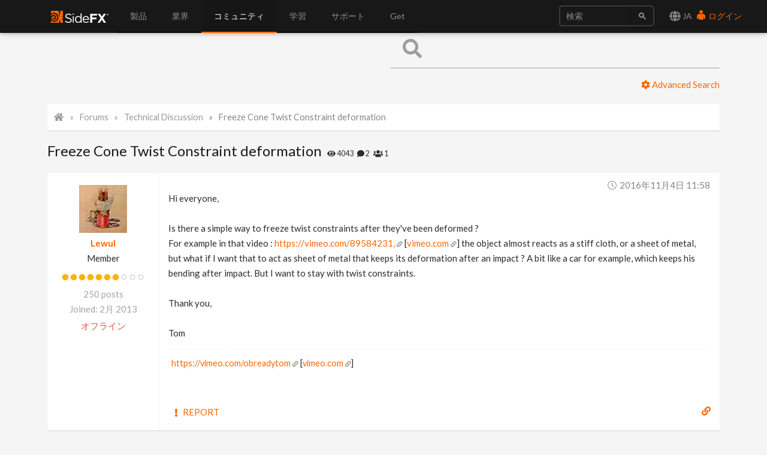

--- FILE ---
content_type: text/html; charset=utf-8
request_url: https://www.sidefx.com/ja/forum/topic/46801/?page=1
body_size: 11515
content:

<!doctype html>
<html lang="ja">


<head>

    
    <script nonce="NeoJbNsFc9LxxUB0XLGyZw==">(function(w,d,s,l,i){w[l]=w[l]||[];w[l].push({'gtm.start':
    new Date().getTime(),event:'gtm.js'});var f=d.getElementsByTagName(s)[0],
    j=d.createElement(s),dl=l!='dataLayer'?'&l='+l:'';j.async=true;j.src=
    'https://www.googletagmanager.com/gtm.js?id='+i+dl;var n=d.querySelector('[nonce]');
    n&&j.setAttribute('nonce',n.nonce||n.getAttribute('nonce'));f.parentNode.insertBefore(j,f);
    })(window,document,'script','dataLayer','GTM-5TNSHCK');</script>
    

<meta http-equiv="Content-type" content="text/html; charset=utf-8">
<meta http-equiv="X-UA-Compatible" content="IE=edge">
<meta name="viewport" content="width=device-width, initial-scale=1.0">
<meta name="keywords" content="">
<meta name="description" property="og:description" content="">
<meta name="google-site-verification" content="CpSfgl412XOtwVzYMOp3ZfFPcZ6B7tp2zVo-bFP5W34" />
<title>Freeze Cone Twist Constraint deformation | Forums | SideFX</title>
<meta property="og:image" content="https://static.sidefx.com/images/apple-touch-icon.png">
<link rel="icon" href="https://static.sidefx.com/images/favicon.svg" type="image/svg+xml">
<link rel="icon" href="https://static.sidefx.com/images/favicon.ico" type="image/x-icon">
<link rel="apple-touch-icon" sizes="180x180" href="https://static.sidefx.com/images/apple-touch-icon.png">
<link rel="icon" sizes="180x180" href="https://static.sidefx.com/images/apple-touch-icon.png">
<link rel="mask-icon" href="https://static.sidefx.com/images/safari-pinned-tab.svg" color="#ff6600">


<script src="https://static.sidefx.com/js/jquery-1.12.0.min.js"></script>

<link href="https://static.sidefx.com/bundles/common-94f15095f04b67d91d20.min.css" rel="stylesheet" />



<link rel="stylesheet" href="https://static.sidefx.com/cartridge/css/cartridge.css">




    
    <link type="text/css" rel="stylesheet" href="https://static.sidefx.com/djangobb_forum/css/pygments.css" />
    <link type="text/css" rel="stylesheet" href="https://static.sidefx.com/css/materialize.min.css" />

    

<link rel="stylesheet" type="text/css" href="https://static.sidefx.com/css/slick-slider.css"/>


<script src="https://static.sidefx.com/bundles/common-94f15095f04b67d91d20.min.js" ></script>


<script src="https://static.sidefx.com/js/bootstrap.min.js"></script>
<script src="https://static.sidefx.com/js/flat-ui-pro.min.js"></script>

  
  <script src="https://static.sidefx.com/js/vue.min.js"></script>
  

 <script src="https://static.sidefx.com/js/keyboard-acc.min.js"></script>


    

    <script type="text/javascript" nonce="NeoJbNsFc9LxxUB0XLGyZw==">
        var STATIC_URL = "https://static.sidefx.com/";
        var POST_PREVIEW_URL = "/ja/forum/preview/";
    </script>
    

    
    <script type="text/javascript" nonce="NeoJbNsFc9LxxUB0XLGyZw==">
        var shiftWindow = function() { scrollBy(0, -75) };
        window.addEventListener("hashchange", shiftWindow);
        function load() { if (window.location.hash) shiftWindow(); }
    </script>

<script src="https://static.sidefx.com/js/slick.min.js"></script>


<!--[if lt IE 9]>
<script src="https://static.sidefx.com/js/html5shiv.js"></script>
<script src="https://static.sidefx.com/js/respond.min.js"></script>
<![endif]-->


    <link rel="alternate" type="application/atom+xml" href="/ja/forum/feeds/posts/" title="Latest posts on forum" />
    <link rel="alternate" type="application/atom+xml" href="/ja/forum/feeds/topics/" title="Latest topics on forum" />
    

</head>

<body id="forum-theme-default">


  
  <noscript><iframe src="https://www.googletagmanager.com/ns.html?id=GTM-5TNSHCK"
  height="0" width="0" style="display:none;visibility:hidden" title="Google Tag Manager"></iframe></noscript>
  


<nav class="navbar navbar-inverse navbar-fixed-top" aria-label="SideFX Menu">
    
    <noscript>
      <div class="offline-warning">
        <img alt="This website requires a browser with javascript activated. Please enable javascript before continuing." src="https://static.sidefx.com/images/noscript-warning.png" />
      </div>
    </noscript>

    
      
      <div id="sfx-login-dialog" class="collapse dialog dialog-default">
          
<div class="container">
  <form method="post" id="top-login-form" class="form-inline login-form" action="/ja/login/?next=/ja/forum/topic/46801/">
    <input type="hidden" name="csrfmiddlewaretoken" value="3dSmQoQ545UpnSziajQsGOWC3vTNyzvpioKe753nWhB0lK7owYt91Y6VpeL1tXis">
    <div class="form-group form-group">
      <input type="text" name="username" class="form-control login-field" id="sfx-login-username" placeholder="ユーザーネーム">
      <label class="login-field-icon fui-user" for="sfx-login-username"></label>
    </div>
    <div class="form-group form-group">
      <input type="password" name="password" class="form-control login-field" id="sfx-login-password" placeholder="Password" maxlength="4096">
      <label class="login-field-icon fui-lock" for="sfx-login-password"></label>
    </div>
    <input type="hidden" name="next" value="/ja/forum/topic/46801/" />
    <input class="btn btn-primary-outline btn-wide" type="submit" value="ログイン" />
  </form>
  <div class="other">
    <small>
      <span >Forgot your password? &nbsp;&nbsp;<a href="/ja/password/reset/">Click here</a></span> &nbsp;&nbsp;•&nbsp;&nbsp;
      <span >No account yet? &nbsp;&nbsp;<a href="/ja/register/" class="register">Please Register</a></span> &nbsp;&nbsp;
      
        •&nbsp;&nbsp;
        <span >Or login using &nbsp;
            <a class="social-auth" href="/ja/login/google-oauth2/?next=/ja/forum/topic/46801/"><img src="https://static.sidefx.com/images/accounts/login/ico_google.svg"></a>
            <a class="social-auth" href="/ja/login/facebook/?next=/ja/forum/topic/46801/"><img src="https://static.sidefx.com/images/accounts/login/ico_facebook.png"></a>
            <a class="social-auth" href="/ja/login/live/?next=/ja/forum/topic/46801/"><img src="https://static.sidefx.com/images/accounts/login/ico_microsoft.png"></a>
            <a class="social-auth" href="/ja/login/yahoo-oauth2/?next=/ja/forum/topic/46801/"><img src="https://static.sidefx.com/images/accounts/login/ico_yahoo.png"></a>
        </span>
      
    </small>
  </div>
</div>
      </div>
      <div id="sfx-login" class="navbar-text pull-right">
      <span id="language_selector" data-toggle="modal" data-target="#languageModal" tabindex="4"><i class="fa fa-lg fa-globe" aria-hidden="true"></i> JA</span>
        <a class="text" href="#sfx-login-dialog" data-toggle="collapse" tabindex="5"><i class="fui-user"></i> ログイン</a>
      </div>
      
      

    <button type="button" class="navbar-toggle pull-left collapsed" data-toggle="collapse" data-target="#js-bootstrap-collapse">
      <span class="sr-only">Toggle Navigation</span>
      <span class="icon-bar top-bar"></span>
      <span class="icon-bar middle-bar"></span>
      <span class="icon-bar bottom-bar"></span>
    </button>

    <div class="container">
    <div class="navbar-header">
      
      <a class="navbar-left" href="/ja/" tabindex="1"><img src="https://static.sidefx.com/images/ui/sfx_logo.svg" alt="SideFX Homepage"></a>
      
    </div>

    <div class="navbar-collapse collapse" id="js-bootstrap-collapse">
      

<form class="navbar-form navbar-right" action="/ja/search/" name="searchform" id="search" role="search">
<div class="form-group">
    <div class="input-group">
        <input class="form-control" name="q" id="navbar_search_input" type="search" placeholder="検索">
        <span class="input-group-btn">
            <button type="submit" class="btn"><span class="fui-search"></span></button>
        </span>
    </div>
</div>
</form>
      
        
<ul id="acc-menubar"class="nav navbar-nav" role="menubar"><li id="top_menu_143" class="dropdown" role="none"><a role="menuitem" tabindex="3" aria-haspopup="true" aria-expanded="false"
        
        class="dropdown-toggle disabled" data-toggle="dropdown"
        >
            製品
        </a><ul class="dropdown-menu" role="menubar"><li id="top_menu_3633" class="dropdown dropdown-hover" role="none"><a role="menuitem" tabindex="-1"
        
        class="sub_active" data-toggle="dropdown" aria-haspopup="true" aria-expanded="false"
        >新機能</a><ul class="submenu" role="menu"><li id="top_menu_3633" role="none"><a role="menuitem" href="/ja/products/whats-new-in-h21/" tabindex="-1" aria-haspopup="true" aria-expanded="false">
        概要
    </a><li id="top_menu_3636"><a role="menuitem" href="/ja/products/whats-new-in-h21/animation/">アニメーション</a></li><li id="top_menu_3637"><a role="menuitem" href="/ja/products/whats-new-in-h21/rigging/">リギング</a></li><li id="top_menu_3642"><a role="menuitem" href="/ja/products/whats-new-in-h21/cfx/">CFX</a></li><li id="top_menu_3638"><a role="menuitem" href="/ja/products/whats-new-in-h21/vfx/">VFX</a></li><li id="top_menu_3639"><a role="menuitem" href="/ja/products/whats-new-in-h21/lookdev/">ルックデブ</a></li><li id="top_menu_3640"><a role="menuitem" href="/ja/products/whats-new-in-h21/copernicus/">Copernicus</a></li><li id="top_menu_3641"><a role="menuitem" href="/ja/products/whats-new-in-h21/terrain-modeling/">Terrain &amp; Modeling</a></li></ul></li><li id="top_menu_3576" class="dropdown dropdown-hover" role="none"><a role="menuitem" tabindex="-1"
        
        class="sub_active" data-toggle="dropdown" aria-haspopup="true" aria-expanded="false"
        >Houdini</a><ul class="submenu" role="menu"><li id="top_menu_3576" role="none"><a role="menuitem" href="/ja/products/houdini/" tabindex="-1" aria-haspopup="true" aria-expanded="false">
        概要
    </a><li id="top_menu_3577"><a role="menuitem" href="/ja/products/houdini/vfx/">VFX</a></li><li id="top_menu_3578"><a role="menuitem" href="/ja/products/houdini/world-building/">ワールド構築</a></li><li id="top_menu_3579"><a role="menuitem" href="/ja/products/houdini/lookdev/">ルックデブ</a></li><li id="top_menu_3580"><a role="menuitem" href="/ja/products/houdini/characters/">キャラクタ</a></li><li id="top_menu_3581"><a role="menuitem" href="/ja/products/houdini/modeling/">モデリング</a></li><li id="top_menu_3582"><a role="menuitem" href="/ja/products/houdini/pipeline-ai/">パイプライン と AI</a></li></ul></li><li id="top_menu_1884" class="dropdown dropdown-hover" role="none"><a role="menuitem" tabindex="-1"
        
        class="sub_active" data-toggle="dropdown" aria-haspopup="true" aria-expanded="false"
        >Houdini Engine</a><ul class="submenu" role="menu"><li id="top_menu_1884" role="none"><a role="menuitem" href="/ja/products/houdini-engine/" tabindex="-1" aria-haspopup="true" aria-expanded="false">
        概要
    </a><li id="top_menu_1886"><a role="menuitem" href="/ja/products/houdini-engine/plug-ins/">Engine プラグイン</a></li><li id="top_menu_1887"><a role="menuitem" href="/ja/products/houdini-engine/batch/">バッチ処理</a></li></ul></li><li id="top_menu_3481" class="dropdown dropdown-hover" role="none"><a role="menuitem" tabindex="-1"
        
        class="sub_active" data-toggle="dropdown" aria-haspopup="true" aria-expanded="false"
        >Karma Renderer</a><ul class="submenu" role="menu"><li id="top_menu_3481" role="none"><a role="menuitem" href="/ja/products/karma/" tabindex="-1" aria-haspopup="true" aria-expanded="false">
        概要
    </a><li id="top_menu_3509"><a role="menuitem" href="/ja/products/karma/compare-karma/">Karma 機能比較</a></li></ul></li><li id="top_menu_3465" class="dropdown dropdown-hover" role="none"><a role="menuitem" tabindex="-1"
        
        href="/ja/products/compare/" role="menuitem"
        >製品比較</a></li><li id="top_menu_3612" class="dropdown dropdown-hover" role="none"><a role="menuitem" tabindex="-1"
        
        href="/ja/products/sidefx-labs/" role="menuitem"
        >SideFX Labs</a></li><li id="top_menu_3124" class="dropdown dropdown-hover" role="none"><a role="menuitem" tabindex="-1"
        
        href="/ja/products/partners/" role="menuitem"
        >Partners</a></li></ul></li><li id="top_menu_1186" class="dropdown" role="none"><a role="menuitem" tabindex="3" aria-haspopup="true" aria-expanded="false"
        
        class="dropdown-toggle disabled" data-toggle="dropdown"
        >
            業界
        </a><ul class="dropdown-menu" role="menubar"><li id="top_menu_1839" class="dropdown dropdown-hover" role="none"><a role="menuitem" tabindex="-1"
        
        href="/ja/industries/filmtv/" role="menuitem"
        >Film &amp; TV</a></li><li id="top_menu_1853" class="dropdown dropdown-hover" role="none"><a role="menuitem" tabindex="-1"
        
        href="/ja/industries/games/" role="menuitem"
        >ゲーム開発</a></li><li id="top_menu_1854" class="dropdown dropdown-hover" role="none"><a role="menuitem" tabindex="-1"
        
        href="/ja/industries/motion-graphics/" role="menuitem"
        >モーショングラフィクス</a></li><li id="top_menu_1855" class="dropdown dropdown-hover" role="none"><a role="menuitem" tabindex="-1"
        
        href="/ja/industries/virtual-reality/" role="menuitem"
        >Virtual Reality</a></li><li id="top_menu_3563" class="dropdown dropdown-hover" role="none"><a role="menuitem" tabindex="-1"
        
        href="/ja/industries/synthetic-data/" role="menuitem"
        >AI/ML 向けデータ合成</a></li></ul></li><li id="top_menu_2" class="dropdown" role="none"><a role="menuitem" tabindex="3" aria-haspopup="true" aria-expanded="false"
        
        class="dropdown-toggle disabled" data-toggle="dropdown"
        >
            コミュニティ
        </a><ul class="dropdown-menu" role="menubar"><li id="top_menu_1008" class="dropdown dropdown-hover" role="none"><a role="menuitem" tabindex="-1"
        
        href="/ja/forum/" role="menuitem"
        >フォーラム</a></li><li id="top_menu_1018" class="dropdown dropdown-hover" role="none"><a role="menuitem" tabindex="-1"
        
        class="sub_active" data-toggle="dropdown" aria-haspopup="true" aria-expanded="false"
        >ニュース</a><ul class="submenu" role="menu"><li id="top_menu_1018" role="none"><a role="menuitem" href="/ja/community/" tabindex="-1" aria-haspopup="true" aria-expanded="false">
        概要
    </a><li id="top_menu_1377"><a role="menuitem" href="/ja/community/section/stories/">カスタマ ストーリー</a></li><li id="top_menu_2652"><a role="menuitem" href="/ja/community/section/event/">Houdini HIVE Events</a></li><li id="top_menu_3106"><a role="menuitem" href="/ja/community/section/contest/">Contests &amp; Jams</a></li></ul></li><li id="top_menu_1007" class="dropdown dropdown-hover" role="none"><a role="menuitem" tabindex="-1"
        
        href="/ja/gallery/" role="menuitem"
        >Gallery</a></li><li id="top_menu_1233" class="dropdown dropdown-hover" role="none"><a role="menuitem" tabindex="-1"
        
        href="/ja/events/calendar/" role="menuitem"
        >イベントカレンダー</a></li><li id="top_menu_1314" class="dropdown dropdown-hover" role="none"><a role="menuitem" tabindex="-1"
        
        href="/user-groups/" role="menuitem"
        >User Groups</a></li><li id="top_menu_3456" class="dropdown dropdown-hover" role="none"><a role="menuitem" tabindex="-1"
        
        href="/ja/profile/directory/" role="menuitem"
        >Artist Directory</a></li><li id="top_menu_3575" class="dropdown dropdown-hover" role="none"><a role="menuitem" tabindex="-1"
        
        href="https://sidefxhoudini.myshopify.com/" role="menuitem"
        >Houdini Merch Store</a></li></ul></li><li id="top_menu_231" class="dropdown" role="none"><a role="menuitem" tabindex="3" aria-haspopup="true" aria-expanded="false"
        
        class="dropdown-toggle disabled" data-toggle="dropdown"
        >
            学習
        </a><ul class="dropdown-menu" role="menubar"><li id="top_menu_3441" class="dropdown dropdown-hover" role="none"><a role="menuitem" tabindex="-1"
        
        href="/ja/learn-main-menu/start-here/" role="menuitem"
        >Start Here</a></li><li id="top_menu_1037" class="dropdown dropdown-hover" role="none"><a role="menuitem" tabindex="-1"
        
        href="/ja/tutorials/" role="menuitem"
        >チュートリアル</a></li><li id="top_menu_1817" class="dropdown dropdown-hover" role="none"><a role="menuitem" tabindex="-1"
        
        href="/ja/learn/" role="menuitem"
        >ラーニングパス</a></li><li id="top_menu_2450" class="dropdown dropdown-hover" role="none"><a role="menuitem" tabindex="-1"
        
        href="/ja/contentlibrary/" role="menuitem"
        >コンテンツライブラリ</a></li><li id="top_menu_1375" class="dropdown dropdown-hover" role="none"><a role="menuitem" tabindex="-1"
        
        href="/ja/learn/talks/" role="menuitem"
        >Houdini 講演</a></li><li id="top_menu_3407" class="dropdown dropdown-hover" role="none"><a role="menuitem" tabindex="-1"
        
        href="/ja/learn/mylearning/" role="menuitem"
        >My Learning</a></li><li id="top_menu_3392" class="dropdown dropdown-hover" role="none"><a role="menuitem" tabindex="-1"
        
        href="/ja/learn-main-menu/tech-demos/" role="menuitem"
        >Tech Demos</a></li><li id="top_menu_2102" class="dropdown dropdown-hover" role="none"><a role="menuitem" tabindex="-1"
        
        class="sub_active" data-toggle="dropdown" aria-haspopup="true" aria-expanded="false"
        >教育プログラム</a><ul class="submenu" role="menu"><li id="top_menu_2102" role="none"><a role="menuitem" href="/ja/education/education-programs/" tabindex="-1" aria-haspopup="true" aria-expanded="false">
        概要
    </a><li id="top_menu_2104"><a role="menuitem" href="/ja/education/education-programs/students/">学生</a></li><li id="top_menu_2105"><a role="menuitem" href="/ja/education/education-programs/instructors/">講師</a></li><li id="top_menu_2106"><a role="menuitem" href="/ja/education/education-programs/administrators/">管理者</a></li><li id="top_menu_3554"><a role="menuitem" href="/ja/schools/">List of Schools</a></li><li id="top_menu_3537"><a role="menuitem" href="/ja/education/education-programs/resources/">学習リソース</a></li></ul></li></ul></li><li id="top_menu_118" class="dropdown" role="none"><a role="menuitem" tabindex="3" aria-haspopup="true" aria-expanded="false"
        
        class="dropdown-toggle disabled" data-toggle="dropdown"
        >
            サポート
        </a><ul class="dropdown-menu" role="menubar"><li id="top_menu_3553" class="dropdown dropdown-hover" role="none"><a role="menuitem" tabindex="-1"
        
        href="/ja/support-programs/" role="menuitem"
        >カスタマーサポート</a></li><li id="top_menu_3569" class="dropdown dropdown-hover" role="none"><a role="menuitem" tabindex="-1"
        
        class="sub_active" data-toggle="dropdown" aria-haspopup="true" aria-expanded="false"
        >ライセンス</a><ul class="submenu" role="menu"><li id="top_menu_3569" role="none"><a role="menuitem" href="/ja/Support/licensing/" tabindex="-1" aria-haspopup="true" aria-expanded="false">
        概要
    </a><li id="top_menu_3573"><a role="menuitem" href="/ja/Support/licensing/commercial/">商用版製品</a></li><li id="top_menu_3572"><a role="menuitem" href="/ja/Support/licensing/indie/">Indie</a></li><li id="top_menu_3574"><a role="menuitem" href="/ja/Support/licensing/education/">EDUCATION 製品</a></li></ul></li><li id="top_menu_1004" class="dropdown dropdown-hover" role="none"><a role="menuitem" tabindex="-1"
        
        href="/ja/faq/" role="menuitem"
        >ヘルプデスク FAQ</a></li><li id="top_menu_3654" class="dropdown dropdown-hover" role="none"><a role="menuitem" tabindex="-1"
        
        href="/ja/Support/system-requirements/" role="menuitem"
        >H21 System Requirements</a></li><li id="top_menu_1006" class="dropdown dropdown-hover" role="none"><a role="menuitem" tabindex="-1"
        
        href="/ja/docs/" role="menuitem"
        >ドキュメント</a></li><li id="top_menu_1005" class="dropdown dropdown-hover" role="none"><a role="menuitem" tabindex="-1"
        
        href="/ja/changelog/" role="menuitem"
        >Changelog / Journal</a></li><li id="top_menu_491" class="dropdown dropdown-hover" role="none"><a role="menuitem" tabindex="-1"
        
        href="/ja/bugs/submit/" role="menuitem"
        >Report a Bug/RFE</a></li></ul></li><li id="top_menu_168" class="dropdown" role="none"><a role="menuitem" tabindex="3" aria-haspopup="true" aria-expanded="false"
        
        class="dropdown-toggle disabled" data-toggle="dropdown"
        >
            Get
        </a><ul class="dropdown-menu" role="menubar"><li id="top_menu_3551" class="dropdown dropdown-hover" role="none"><a role="menuitem" tabindex="-1"
        
        href="/ja/get/try-houdini/" role="menuitem"
        >Try</a></li><li id="top_menu_557" class="dropdown dropdown-hover" role="none"><a role="menuitem" tabindex="-1"
        
        href="/ja/buy/" role="menuitem"
        >購入</a></li><li id="top_menu_3352" class="dropdown dropdown-hover" role="none"><a role="menuitem" tabindex="-1"
        
        href="/ja/download/" role="menuitem"
        >ダウンロード</a></li><li id="top_menu_1638" class="dropdown dropdown-hover" role="none"><a role="menuitem" tabindex="-1"
        
        href="/ja/contact/" role="menuitem"
        >お問い合わせ</a></li></ul></li></ul>
      
    </div>

    </div>
</nav>





<div id="flex-main-content" class="">
 
    
      <div class="banner-pusher">&nbsp;</div>
    
    <div class="container">

        

        

    </div>

    <div class="container main-container">
        
    <a class="btn-floating ui-btn-top-hide"><i class="fa fa-chevron-up" aria-hidden="true"></i></a>

    

    <main id="content-main-wrapper">
      <div class="">
        <div id="content-main-inner" class="row">
          <div id="content-main" class="col s12 m12 l12 forum forum-posts">
            
                <div class="row">

                    <form id="general_search" class="col s12 m12 l6 offset-l6" action="/forum/search" method="get">

                        <input type="hidden" name="action" value="search">
                        <input type="hidden" name="search_in" value="all">
                        <input type="hidden" name="sort_by" value="0">
                        <input type="hidden" name="sort_dir" value="DESC">
                        <input type="hidden" name="forum" value="0">
                        <input type="hidden" name="show_as" value="topics">
                            
                            <div class="input-field top-search-bar">
                                <input id="id_keywords" name="keywords" type="text" class="validate"></input>
                                <a class="secondary-content" href="/forum/search" ><i class="fas fa-cog"></i> Advanced Search</a>                                
                                <label for="id_keywords"><i class="fa fa-search prefix"></i>&nbsp;</label>
                            </div>
                            

                    </form>
                </div>
            
            
    <div class="content-container no-padding">
        <div class="breadcrumbs count-4">
            <a href="/ja/"><i class="fa fa-fw fa-home"></i></a>
            <a href="/ja/forum/">Forums</a>
            <a href="/ja/forum/4/">Technical Discussion</a>
            <a href="/ja/forum/topic/46801/">Freeze Cone Twist Constraint deformation</a>
        </div>
    </div>


            
            
            

    
    
    <div class="forum-head">
        <h3 class="forum-head-title">
            Freeze Cone Twist Constraint deformation
        </h3>
        <span class="small">&nbsp;&nbsp;
            <i class="fa fa-eye" title="Views"></i> 4043 &nbsp;
            <i class="fa fa-comment" title="Replies"></i> 2 &nbsp;
            <i class="fa fa-users" title="Subscribers"></i> 1
        </span>
        
    </div>

	

    
    
    

    






	
        <div class="content-container forum-post no-padding" id="post-209287">
            <div class="row row-no-marg">
                <div class="col s12 m3 l2 forum-user">
                	<dl>
						<dt class="forum-user-avatar">
                            <a href="/ja/profile/Lewul/">   
                                
                                <img src="https://media.sidefx.com/accounts/avatars/61698/resized/80/80/90038964517a63df9aaae.png" alt="User Avatar" />
                                
                            </a>
                        </dt>
	                	<dt class="forum-user-link"><a href="/ja/profile/Lewul/" class="forum-username">Lewul</a></dt>
                        
							<dd class="forum-user-text">Member</dd>
						
						
							<dd class="forum-user-authority"><img src="https://static.sidefx.com/djangobb_forum/img/authority/vote7.png" alt="" /></dd>
						
                        
						
	                    <dd class="forum-user-posts"><span>250 posts</span></dd>
                        <dd class="forum-user-posts"><span>Joined: 2月 2013</span></dd>
						
						
	                    	<dd class="forum-user-status offline">オフライン</dd>
	                    
	                </dl>
                </div>
                <div class="col s12 m9 l10 forum-post-container">
                    <div class="forum-post-date"><i class="fal fa-fw fa-clock"></i>&nbsp;<time datetime="2016-11-04T11:58:54-04:00">2016年11月4日 11:58</time></div>
                    <div class="forum-post-body restyle-lists">
                        Hi everyone,<br/><br/>Is there a simple way to freeze twist constraints after they&#39;ve been deformed ?<br/>For example in that video : <a href="https://vimeo.com/89584231%2C" rel="nofollow">https://vimeo.com/89584231,</a> [<a href="http://vimeo.com" rel="nofollow">vimeo.com</a>] the object almost reacts as a stiff cloth, or a sheet of metal, but what if I want that to act as sheet of metal that keeps its deformation after an impact ? A bit like a car for example, which keeps his bending after impact. But I want to stay with twist constraints.<br/><br/>Thank you,<br/><br/>Tom
                    </div>
					
                    
                        
                    
					
						
							<div class="forum-post-signature restyle-lists">
								<a href="https://vimeo.com/obreadytom" rel="nofollow">https://vimeo.com/obreadytom</a> [<a href="http://vimeo.com" rel="nofollow">vimeo.com</a>]
							</div>
						
					
                    <div class="forum-post-footer">
                        <div class="forum-post-reactions">
                        
                        
                        
                        
                        </div>
                        <div class="forum-post-action">
                        	
                            
                                <a href="/ja/forum/misc/?action=report&amp;post_id=209287" class="btn-flat forum-btn-report"><i class="fa fa-fw fa-sm fa-exclamation"></i><span class="hide-on-small-only">&nbsp;Report</span></a>
                            
                            
                            
                            
                        </div>
                    </div>
                    <a href="#post-209287" class="forum-post-link" data-tooltip="Link to this post"><i class="fa fa-link"></i></a>

                </div>
            </div>
        </div>
	
        <div class="content-container forum-post no-padding" id="post-209293">
            <div class="row row-no-marg">
                <div class="col s12 m3 l2 forum-user">
                	<dl>
						<dt class="forum-user-avatar">
                            <a href="/ja/profile/cwhite/">   
                                
                                <img src="https://www.gravatar.com/avatar/9dee5bdff0dac2db521c73f876138d92/?s=80&amp;d=mp" width="80" height="80" alt="User Avatar" />

                                
                            </a>
                        </dt>
	                	<dt class="forum-user-link"><a href="/ja/profile/cwhite/" class="forum-username">cwhite</a></dt>
                        
                            <dd class="forum-user-text">スタッフ</dd>
                        
						
							<dd class="forum-user-authority"><img src="https://static.sidefx.com/djangobb_forum/img/authority/vote9.png" alt="" /></dd>
						
                        
						
	                    <dd class="forum-user-posts"><span>801 posts</span></dd>
                        <dd class="forum-user-posts"><span>Joined: 10月 2012</span></dd>
						
						
	                    	<dd class="forum-user-status offline">オフライン</dd>
	                    
	                </dl>
                </div>
                <div class="col s12 m9 l10 forum-post-container">
                    <div class="forum-post-date"><i class="fal fa-fw fa-clock"></i>&nbsp;<time datetime="2016-11-04T13:24:59-04:00">2016年11月4日 13:24</time></div>
                    <div class="forum-post-body restyle-lists">
                        The easiest approach would be to swap them for glue constraints after an impact
                    </div>
					
                    
                        
                    
					
						
					
                    <div class="forum-post-footer">
                        <div class="forum-post-reactions">
                        
                        
                        
                        
                        </div>
                        <div class="forum-post-action">
                        	
                            
                                <a href="/ja/forum/misc/?action=report&amp;post_id=209293" class="btn-flat forum-btn-report"><i class="fa fa-fw fa-sm fa-exclamation"></i><span class="hide-on-small-only">&nbsp;Report</span></a>
                            
                            
                            
                            
                        </div>
                    </div>
                    <a href="#post-209293" class="forum-post-link" data-tooltip="Link to this post"><i class="fa fa-link"></i></a>

                </div>
            </div>
        </div>
	
        <div class="content-container forum-post no-padding" id="post-209327">
            <div class="row row-no-marg">
                <div class="col s12 m3 l2 forum-user">
                	<dl>
						<dt class="forum-user-avatar">
                            <a href="/ja/profile/Lewul/">   
                                
                                <img src="https://media.sidefx.com/accounts/avatars/61698/resized/80/80/90038964517a63df9aaae.png" alt="User Avatar" />
                                
                            </a>
                        </dt>
	                	<dt class="forum-user-link"><a href="/ja/profile/Lewul/" class="forum-username">Lewul</a></dt>
                        
							<dd class="forum-user-text">Member</dd>
						
						
							<dd class="forum-user-authority"><img src="https://static.sidefx.com/djangobb_forum/img/authority/vote7.png" alt="" /></dd>
						
                        
						
	                    <dd class="forum-user-posts"><span>250 posts</span></dd>
                        <dd class="forum-user-posts"><span>Joined: 2月 2013</span></dd>
						
						
	                    	<dd class="forum-user-status offline">オフライン</dd>
	                    
	                </dl>
                </div>
                <div class="col s12 m9 l10 forum-post-container">
                    <div class="forum-post-date"><i class="fal fa-fw fa-clock"></i>&nbsp;<time datetime="2016-11-04T16:03:40-04:00">2016年11月4日 16:03</time></div>
                    <div class="forum-post-body restyle-lists">
                        But what if I want to keep my twist constraint ? Multiple impacts can happen over time
                    </div>
					
                    
                        
                    
					
						
							<div class="forum-post-signature restyle-lists">
								<a href="https://vimeo.com/obreadytom" rel="nofollow">https://vimeo.com/obreadytom</a> [<a href="http://vimeo.com" rel="nofollow">vimeo.com</a>]
							</div>
						
					
                    <div class="forum-post-footer">
                        <div class="forum-post-reactions">
                        
                        
                        
                        
                        </div>
                        <div class="forum-post-action">
                        	
                            
                                <a href="/ja/forum/misc/?action=report&amp;post_id=209327" class="btn-flat forum-btn-report"><i class="fa fa-fw fa-sm fa-exclamation"></i><span class="hide-on-small-only">&nbsp;Report</span></a>
                            
                            
                            
                            
                        </div>
                    </div>
                    <a href="#post-209327" class="forum-post-link" data-tooltip="Link to this post"><i class="fa fa-link"></i></a>

                </div>
            </div>
        </div>
	

	






	


    

    
        <div class="content-container no-padding">
            <ul class="forum-header">
                <li>
                    <dl>
                        <dt class="forum-stats-title"><i class="fa fa-fw fa-info"></i>Quick Links</dt>
                    </dl>
                </li>
            </ul>
            <div class="row row-no-marg">
                <div class="col s12 m12 l4">
                    <dl id="searchlinks" class="conl">
                        <dt><h6>Search links</h6></dt>
                        <dd><a href="/ja/forum/search/?action=show_24h">Show recent posts</a></dd>
                        <dd><a href="/ja/forum/search/?action=show_unanswered">Show unanswered posts</a></dd>
                        
                    </dl>
                </div>
                <div class="col s12 m12 l3">
                    
	

                </div>
                <div class="col s12 m12 l5">
                    
                    <form method="GET" class="forum-jumpto-select" action="/ja/forum/">
                        <div class="input-field">
                            <select id="forum_id" onchange="window.location=('/ja/forum/'+this.options[this.selectedIndex].value)">
                                <option value="" disabled selected>Jump to</option>
                                
                                    <optgroup label="Houdini">
                                        
                                            <option value="70">News</option>
                                        
                                            <option value="26">Houdini Indie and Apprentice</option>
                                        
                                            <option value="3">Houdini Lounge</option>
                                        
                                            <option value="4">Technical Discussion</option>
                                        
                                            <option value="28">Work in Progress</option>
                                        
                                            <option value="10">Houdini Learning Materials</option>
                                        
                                            <option value="72">BYOC + Illume</option>
                                        
                                            <option value="68">Houdini for Realtime</option>
                                        
                                            <option value="82">Solaris and Karma</option>
                                        
                                            <option value="104">Rigging</option>
                                        
                                            <option value="105">Animation</option>
                                        
                                            <option value="77">PDG/TOPs</option>
                                        
                                            <option value="114">Copernicus</option>
                                        
                                            <option value="9">The Orbolt Smart 3D Asset Store</option>
                                        
                                            <option value="60">Houdini Jobs</option>
                                        
                                            <option value="71">日本語フォーラム</option>
                                        
                                            <option value="81">Licensing</option>
                                        
                                    </optgroup>
                                
                                    <optgroup label="Houdini Engine">
                                        
                                            <option value="40">Houdini Engine API</option>
                                        
                                            <option value="51">Houdini Engine for Unreal</option>
                                        
                                            <option value="50">Houdini Engine for Unity</option>
                                        
                                            <option value="46">Houdini Engine for Maya</option>
                                        
                                            <option value="74">Houdini Engine for 3ds Max</option>
                                        
                                    </optgroup>
                                
                                    <optgroup label="Private">
                                        
                                    </optgroup>
                                
                                    <optgroup label="Contests">
                                        
                                            <option value="112">2025 Game Art Challenge</option>
                                        
                                            <option value="115">How to Houdini Tutorial Contest</option>
                                        
                                            <option value="111">Mardini 2025</option>
                                        
                                            <option value="103">Mardini 2023</option>
                                        
                                            <option value="106">H20 Tech Art Challenge</option>
                                        
                                            <option value="108">Mardini 2024</option>
                                        
                                            <option value="102">SideFX Labs Tech Art Challenge 2022</option>
                                        
                                            <option value="94">MARDINI Daily Art Challenge 2022</option>
                                        
                                            <option value="90">SideFX Labs Tech Art Challenge 2021</option>
                                        
                                            <option value="89">MARDINI Daily Challenge 2021</option>
                                        
                                            <option value="87">Nodevember 2020</option>
                                        
                                            <option value="86">HOULY Daily Challenge</option>
                                        
                                    </optgroup>
                                
                                    <optgroup label="3rd Party Software and Tools">
                                        
                                            <option value="80">3rd Party</option>
                                        
                                            <option value="44">SI Users</option>
                                        
                                    </optgroup>
                                
                            </select>
                        </div>
                    </form>
                    
                </div>
            </div>
        </div>
    


          </div>
        </div>
      </div>
    </main>


    </div>



  
</div>

  


  

<footer class="bottom-menu bottom-menu-inverse is-section">

<div class="container">
    <div class="row">
        
          

<div class="col-md-2 col-sm-2"><h5 class="title">製品 <i class="visible-xs pull-right fui-plus"></i></h5><ul class="hidden-xs bottom-menu-list"><li><a href="/ja/products/houdini/">Houdini</a></li><li><a href="/ja/products/houdini-engine/">Houdini Engine</a></li><li><a href="/ja/products/karma/">Karma Renderer</a></li></ul></div><div class="col-md-2 col-sm-2"><h5 class="title">学習 <i class="visible-xs pull-right fui-plus"></i></h5><ul class="hidden-xs bottom-menu-list"><li><a href="/ja/tutorials/">チュートリアル</a></li><li><a href="/ja/learn/">ラーニングパス</a></li><li><a href="/ja/learn/talks/">Houdini 講演</a></li><li><a href="/ja/education/education-programs/">教育プログラム</a></li></ul></div><div class="col-md-2 col-sm-2"><h5 class="title">サポート <i class="visible-xs pull-right fui-plus"></i></h5><ul class="hidden-xs bottom-menu-list"><li><a href="/ja/support-programs/">カスタマーサポート</a></li><li><a href="/ja/faq/">ヘルプデスク FAQ</a></li><li><a href="/ja/Support/system-requirements/">H21 System Requirements</a></li><li><a href="/ja/docs/">ドキュメント</a></li><li><a href="/ja/bugs/submit/">Report a Bug/RFE</a></li></ul></div><div class="col-md-2 col-sm-2"><h5 class="title">LEGAL <i class="visible-xs pull-right fui-plus"></i></h5><ul class="hidden-xs bottom-menu-list"><li><a href="/ja/legal/terms-and-conditions/">Terms of Use (英語)</a></li><li><a href="/ja/legal/privacy-policy/">Privacy Policy (英語)</a></li><li><a href="/ja/legal/license-agreement/">License Agreement (英語)</a></li><li><a href="/ja/legal/accessibility/">Accessibility (英語)</a></li><li><a href="/ja/responsible-disclosure-program/">Responsible Disclosure Program</a></li></ul></div><div class="col-md-2 col-sm-2"><h5 class="title">COMPANY <i class="visible-xs pull-right fui-plus"></i></h5><ul class="hidden-xs bottom-menu-list"><li><a href="/ja/company/about-sidefx/">SideFX社について</a></li><li><a href="/ja/company/careers/">Careers</a></li><li><a href="/ja/company/press/">Press</a></li><li><a href="https://sidefxhoudini.myshopify.com/">Houdini Merch Store</a></li><li><a href="/ja/company/internships/">Internships</a></li><li><a href="/ja/company/contact-us/">お問い合わせ</a></li></ul></div>
        
    </div>
</div>

<div class="footnote row">
      <span class="copyright col-md-6">Copyright © SideFX 2026. All Rights Reserved.</span>
      
      <ul class="bottom-menu-iconic-list col-md-6 text-right">
          <li><a href="https://www.facebook.com/Houdini3D/" aria-label="SideFX on Facebook"><i aria-hidden="true" role="presentation" class="fab fa-facebook fa-lg"></i></a></li>
          <li><a href="https://twitter.com/sidefx" aria-label="SideFX on Twitter"><i aria-hidden="true" role="presentation" class="fab fa-x-twitter fa-lg"></i></a></li>
          <li><a href="https://www.instagram.com/sidefxhoudini/" aria-label="SideFX on Instagram"><i aria-hidden="true" role="presentation" class="fab fa-instagram fa-lg"></i></a></li>
          <li><a href="https://bsky.app/profile/sidefx.bsky.social" aria-label="SideFX on Bluesky"><i aria-hidden="true" role="presentation" class="fab fa-bluesky fa-lg"></i></a></li>
          <li><a href="https://www.meetup.com/pro/houdini/" aria-label="SideFX Meetups"><i aria-hidden="true" role="presentation" class="fab fa-meetup fa-lg"></i></a></li>
          <li><a href="https://vimeo.com/goprocedural" aria-label="SideFX on Vimeo"><i aria-hidden="true" role="presentation" class="fab fa-vimeo fa-lg"></i></a></li>
          <li><a href="https://www.youtube.com/user/houdini3d" aria-label="SideFX on Youtube"><i aria-hidden="true" role="presentation" class="fab fa-youtube fa-lg"></i></a></li>
          <li><a href="https://www.linkedin.com/company/side-effects-software" aria-label="SideFX on Linkedin"><i aria-hidden="true" role="presentation" class="fab fa-linkedin fa-lg"></i></a></li>
      </ul>
      
</div>

</footer>













    <!-- Global site tag (gtag.js) - Google Analytics -->
    <script async src="https://www.googletagmanager.com/gtag/js?id=G-168H7NMCYC"></script>
    <script nonce="NeoJbNsFc9LxxUB0XLGyZw==">
      window.dataLayer = window.dataLayer || [];
      function gtag(){dataLayer.push(arguments);}
      gtag('js', new Date());
      gtag('config', 'G-168H7NMCYC', {
        'custom_map': {'dimension1': 'Author'},
        
        'allow_google_signals': false,
        'allow_ad_personalization_signals': false,
      });
      
    </script>

    <!-- Vimeo Analytics -->
    <script type="text/javascript" defer="defer" src="https://extend.vimeocdn.com/ga/1723479.js"></script>
    <!-- End of Vimeo Analysitcs -->

    <!-- Facebook Pixel Code -->
    <script nonce="NeoJbNsFc9LxxUB0XLGyZw==">
    !function(f,b,e,v,n,t,s){if(f.fbq)return;n=f.fbq=function(){n.callMethod?
    n.callMethod.apply(n,arguments):n.queue.push(arguments)};if(!f._fbq)f._fbq=n;
    n.push=n;n.loaded=!0;n.version='2.0';n.queue=[];t=b.createElement(e);t.async=!0;
    t.src=v;s=b.getElementsByTagName(e)[0];s.parentNode.insertBefore(t,s)}(window,
    document,'script','https://connect.facebook.net/en_US/fbevents.js');

    fbq('init', '364163793745190');
    fbq('track', "PageView");</script>
    <noscript><img height="1" width="1" style="display:none"
    src="https://www.facebook.com/tr?id=364163793745190&ev=PageView&noscript=1"
    /></noscript>
    <!-- End Facebook Pixel Code -->



<script type="text/javascript" nonce="NeoJbNsFc9LxxUB0XLGyZw==">
  
  const csrftoken = '3dSmQoQ545UpnSziajQsGOWC3vTNyzvpioKe753nWhB0lK7owYt91Y6VpeL1tXis';
	// top menu highlight
    
    page_parent = 2;
    

    if (page_parent != null) {
        item = $('#top_menu_'+page_parent);
        item.addClass('active');
    }

    // jQuery plugin to prevent double submission of forms
    jQuery.fn.preventDoubleSubmission = function() {
      $(this).on('submit',function(e){
        var $form = $(this);
        if ($form.data('submitted') === true) {
          // Previously submitted - don't submit again
          e.preventDefault();
        } else {
          // Mark it so that the next submit can be ignored
          $form.data('submitted', true);
        }
      });
      // Keep chainability
      return this;
    };
</script>
<script type="text/javascript" nonce="NeoJbNsFc9LxxUB0XLGyZw==">
$(function() {
    // Header: top menu highlight
    
      $('#top_menu_1008').addClass('active');
      
      page_parent = 2;
      $('#top_menu_2').addClass('active');
      
    

    // Footer
    $("footer .title").click(function(e) {
        if (!$(e.target).closest("ul").length) {
            $(this).next().toggleClass("hidden-xs")
        }
    })
    ////////
    // Flat-ui checkboxes
    $('[data-toggle="checkbox"]').radiocheck();
    $('[data-toggle="radio"]').radiocheck();
    // Flat-ui selects
    $(".select").select2();
    $('.select-search').select2({dropdownCssClass: 'show-select-search'});
    // Focus state for append/prepend inputs
    $('.input-group').on('focus', '.form-control', function () {
      $(this).closest('.input-group, .form-group').addClass('focus');
    }).on('blur', '.form-control', function () {
      $(this).closest('.input-group, .form-group').removeClass('focus');
    });
    // When removing uploaded file, check the deletion checkbox for
    // crispy-flat-ui/image-upload-field.html
    $('.clear-file').click(function() {
      delete_input_id = $(this).attr('data-delete-input-id');
      $('#'+delete_input_id).prop('checked', true);
    });
    $('.file-selector').change(function() {
      if ($(this).val() != ''){
        delete_input_id = $(this).attr('data-delete-input-id');
        $('#'+delete_input_id).prop('checked', false);
      }
    });
    /////////

    
});


  // Prevent double submit of login form
  $('#top-login-form').preventDoubleSubmission();

</script>

<script type="text/javascript" nonce="NeoJbNsFc9LxxUB0XLGyZw==">
  var menubar = new Menubar(document.getElementById('acc-menubar'));
  menubar.init();

</script>


<script src="https://static.sidefx.com/djangobb_forum/js/materialize.min.js"></script>
<script src="https://static.sidefx.com/djangobb_forum/js/forum-main.js"></script>
<script src="https://static.sidefx.com/js/hover-v2.js"></script>
<script type="text/javascript" nonce="NeoJbNsFc9LxxUB0XLGyZw==">
    $('.single-submit').preventDoubleSubmission();
</script>

<script type="text/html" id="attachment-template" nonce="NeoJbNsFc9LxxUB0XLGyZw==">
<div id="item-__prefix__" class="row">
	<div class="file-field input-field col s12 m11">
		<div class="waves-effect waves-light btn">
	    	<span><i class="fa fa-upload" aria-hidden="true"></i></span>
	    	<input type="file" name="attachments-__prefix__-path" id="id_attachments-__prefix__-path">
	    </div>
	    <div class="file-path-wrapper">
	    	<input class="file-path validate" type="text" disabled>
	  	</div>
	</div>
	<div class="input-field col s12 m1 center-align">
        <input id="id_attachments-__prefix__-DELETE" name="attachments-__prefix__-DELETE" type="hidden"/>
        <label data-item="item-__prefix__" class="js-attachment-delete" for="id_attachments-__prefix__-DELETE"><i class="fa fa-lg fa-times" aria-hidden="true"></i></label>
        <div data-item="item-__prefix__" class="js-insert-attach-bbcode insert-attach-bbcode btn-flat btn-xs">insert</div>
    </div>
</div>
</script>
<script type="text/javascript" nonce="NeoJbNsFc9LxxUB0XLGyZw==">
$(document).ready(function() {
	$('#btn-add-attachment').click(function(ev) {
	    ev.preventDefault();
	    var count = $('#attachments-form').children().length;
	    var tmplMarkup = $('#attachment-template').html();
	    var compiledTmpl = tmplMarkup.replace(/__prefix__/g, count);
	    $('span#attachments-form').append(compiledTmpl);

	    // update form count
	    $('#id_attachments-TOTAL_FORMS').attr('value', count+1);
	});


	function insertTextAtCursor(el, text) {
		var val = el.value, endIndex, range, doc = el.ownerDocument;
		if (typeof el.selectionStart == "number"
				&& typeof el.selectionEnd == "number") {
			endIndex = el.selectionEnd;
			el.value = val.slice(0, endIndex) + text + val.slice(endIndex);
			el.selectionStart = el.selectionEnd = endIndex + text.length;
		} else if (doc.selection != "undefined" && doc.selection.createRange) {
			el.focus();
			range = doc.selection.createRange();
			range.collapse(false);
			range.text = text;
			range.select();
		}
	}

	document.getElementById("id_body").ondrop = (evt) => {
		evt.preventDefault()

		const file = evt.dataTransfer.files[0];
		addImageAttachment(file)
	}

	document.getElementById("id_body").onpaste = (evt) => {
		const dT = evt.clipboardData || window.clipboardData;
		const file = dT.files[0];
		addImageAttachment(file)
	}

	function addImageAttachment(file) {
		// If the pasted data was not a file (e.g. a regular text paste), then
		// there is nothing that needs to be done for attaching images
		if (!file) {
			return;
		}

		// If user cancels the prompt, then nothing more needs to be done
		let filename = prompt('Paste image as attachment?', 'Enter a filename')
		if (filename === null) {
			return;
		}

		var testFilename = file.name
		fileExtensionArray = testFilename.split('.')

		let completeFilename;
		if (fileExtensionArray.length > 1) {
			// Use the same file extension from the original, if it exists
			var fileExtension = fileExtensionArray.pop()
			completeFilename = filename.split(' ').join('_') + '.' + fileExtension
		} else {
			completeFilename = filename
		}

		// Recreate the file, because file objects cannot be modified
		const renamedFile = new File([file], completeFilename, {
			type: file.type
		})
		const dataTransfer = new DataTransfer()
		dataTransfer.items.add(renamedFile)

		var count = $('#attachments-form').children().length;
		
		// If there is NO empty attachment form ready to accept our pasted asset 
		// (i.e. we already have one or more attachments pending upload), we 
		// create an additional form entry
		if (document.getElementById(`id_attachments-${count-1}-path`).files.length > 0) {
			var tmplMarkup = $('#attachment-template').html();
			var compiledTmpl = tmplMarkup.replace(/__prefix__/g, count);
			$('span#attachments-form').append(compiledTmpl);
			// Update form count
			$('#id_attachments-TOTAL_FORMS').attr('value', count+1);
			count += 1;
		}

		// Add the file directly to the relevant input
		var fileInputElementName = `id_attachments-${count-1}-path`
		document.getElementById(fileInputElementName).files = dataTransfer.files

		// Update the filename displayed to users
		var targetDiv = document.getElementById(`item-${count-1}`).getElementsByClassName("file-path")[0];
		targetDiv.value = renamedFile.name

		// Add [attach] tags to have images show up inline in text body
		var textObj = document.getElementById('id_body');
		insertTextAtCursor(textObj, '[attach]' + renamedFile.name + '[/attach]');

		// Open the attachment collapsible-header (if not already open) 
		// to show that a new image has been pasted and attached
		const attachmentHeader = document.getElementById("attachment-header")
		if (!(attachmentHeader.classList.contains('active'))) {
			attachmentHeader.click();
		}
	};

	$('body').on('click', ".js-insert-attach-bbcode", function() {
		var itemID = $(this).data('item')
		if ($('#' + itemID + ' .file-field .file-path').length > 0)
            var imgName = $('#' + itemID + ' .file-field .file-path').val(); //new file
        else
            var imgName = $('#' + itemID + ' .file-field a').text();
        paste("[attach]"+imgName+"[/attach]\n");
    });

	$('body').on('click', '.js-attachment-delete', function() {
		var itemID = $(this).data('item')
		$('#' + this.htmlFor).val('on')
		$('#' + itemID).hide()
	});
});
</script>
<script src="https://static.sidefx.com/js/slick.min.js"></script>
<script type="text/javascript" nonce="NeoJbNsFc9LxxUB0XLGyZw==">

$('.topic_slider').slick({
  dots: true,
  infinite: false,
  speed: 300,
  slidesToShow: 12,
  slidesToScroll: 12,
  responsive: [
    {
      breakpoint: 1024,
      settings: {
        slidesToShow: 6,
        slidesToScroll: 6,
        infinite: true,
        dots: true
      }
    },
    {
      breakpoint: 600,
      settings: {
        slidesToShow: 6,
        slidesToScroll: 6
      }
    },
    {
      breakpoint: 480,
      settings: {
        slidesToShow: 2,
        slidesToScroll: 2
      }
    }
  ]
});

$.fn.exists = function () {
    return this.length !== 0;
}


</script>






<script type="text/javascript" nonce="NeoJbNsFc9LxxUB0XLGyZw==">
$(document).ready(function(){$('#language_selector_form').change(function(){this.submit();});$('#language_selector_form .modal-footer').hide();});
</script>
<!-- Modal -->
<div class="modal fade" id="languageModal" tabindex="-1" role="dialog" aria-labelledby="myModalLabel" aria-hidden="true">
  <div class="modal-dialog">
    <div class="modal-content">
      <div class="modal-header">
        <button type="button" class="close fui-cross" data-dismiss="modal" aria-hidden="true"></button>
        <h4 class="modal-title" id="myModalLabel">使用言語</h4>
      </div>

      <form action="/i18n/" method="post" id="language_selector_form">
        <div class="modal-body">
            <input type="hidden" name="csrfmiddlewaretoken" value="3dSmQoQ545UpnSziajQsGOWC3vTNyzvpioKe753nWhB0lK7owYt91Y6VpeL1tXis">
            <div class="form-group">
              
              <select name="language" class="form-control select select-sidefx">
                
                <option value="en"
                >
                English
                </option>
                
                <option value="ja"
                selected="selected">
                日本語
                </option>
                
              </select>
            </div>
        </div>

        <div class="modal-footer">
          <input type="submit" class="btn btn-primary" value="変更" />
        </div>

      </form>

    </div>
  </div>
</div>


</body>
</html>


--- FILE ---
content_type: text/css
request_url: https://static.sidefx.com/css/slick-slider.css
body_size: 1212
content:
@charset 'UTF-8';

/* Slider */
.slick-loading .slick-list {
	background: #fff url('/images/loading.gif') center center no-repeat;
}

/* Icons */
@font-face {
	font-family: 'slick';
	font-weight: normal;
	font-style: normal;
	src: url('/fonts/slick.eot');
	src: url('/fonts/slick.eot?#iefix') format('embedded-opentype'), url('/fonts/slick.woff') format('woff'), url('/fonts/slick.ttf') format('truetype'), url('/fonts/slick.svg#slick') format('svg');
}

/* DOTS */

.slick-slider { margin-bottom: 30px; }

.slick-dots {
	position: absolute;
	bottom: -45px;
	display: block;
	width: 100%;
	padding: 0;
	list-style: none;
	text-align: center;
}

.slick-dots li {
	position: relative;
	display: inline-block;
	width: 15px;
	height: 15px;
	padding: 0;
	cursor: pointer;
}

.slick-dots li button {
	font-size: 0;
	line-height: 0;
	display: block;
	width: 15px;
	height: 15px;
	padding: 5px;
	cursor: pointer;
	color: transparent;
	border: 0;
	outline: none;
	background: transparent;
}

.slick-dots li button:hover,
.slick-dots li button:focus {
	outline: none;
}

.slick-dots li button:hover:before,
.slick-dots li button:focus:before {
	opacity: 1;
}

.slick-dots li button:before {
	font-family: 'slick';
	font-size: 6px;
	line-height: 15px;
	position: absolute;
	top: 0;
	left: 0;
	width: 15px;
	height: 15px;
	content: '•';
	text-align: center;
	opacity: .75;
	color: #fff;
	-webkit-font-smoothing: antialiased;
	-moz-osx-font-smoothing: grayscale;
}

.slick-dots li.slick-active button:before {
	opacity: 1;
	color: #fff;
	font-size: 15px;
}

/* Slider */
.slick-slider {
	position: relative;
	display: block;
	-moz-box-sizing: border-box;
	box-sizing: border-box;
	-webkit-user-select: none;
	-moz-user-select: none;
	-ms-user-select: none;
	user-select: none;
	-webkit-touch-callout: none;
	-khtml-user-select: none;
	-ms-touch-action: pan-y;
	touch-action: pan-y;
	-webkit-tap-highlight-color: transparent;
}

.slick-list {
	position: relative;
	display: block;
	overflow: hidden;
	margin: 0;
	padding: 0;
}

.slick-list:focus { outline: none; }

.slick-list.dragging {
	cursor: pointer;
	cursor: hand;
}

.slick-slider .slick-track,
.slick-slider .slick-list {
	-webkit-transform: translate3d(0, 0, 0);
	-moz-transform: translate3d(0, 0, 0);
	-ms-transform: translate3d(0, 0, 0);
	-o-transform: translate3d(0, 0, 0);
	transform: translate3d(0, 0, 0);
}

.slick-track {
	position: relative;
	top: 0;
	left: 0;
	display: block;
}

.slick-track:before,
.slick-track:after {
	display: table;
	content: '';
}

.slick-track:after { clear: both; }
.slick-loading .slick-track { visibility: hidden; }

.slick-slide {
	display: none;
	float: left;
	height: 100%;
}

[dir='rtl'] .slick-slide { float: right; }
.slick-slide img { display: block; }
.slick-slide.slick-loading img { display: none; }
.slick-slide.dragging img { pointer-events: none; }
.slick-initialized .slick-slide { display: block; }
.slick-loading .slick-slide { visibility: hidden; }

.slick-vertical .slick-slide {
	display: block;
	height: auto;
	border: 1px solid transparent;
}

.slick-arrow.slick-hidden { display: none; }

@media screen and (max-width: 600px) { 

	.slick-prev,
	.slick-next {
		font-size: 0;
		line-height: 0;
		position: absolute;
		top: 50%;
		display: none;
		width: 30px;
		height: 30px;
		padding: 0;
		margin-top: -10px\9; /*lte IE 8*/
		-webkit-transform: translate(0, -50%);
		-ms-transform: translate(0, -50%);
		transform: translate(0, -50%);
		cursor: pointer;
		color: #fd4703;
		background-color: transparent;
		border: none;
	}	

}

@media screen and (min-width: 600px) { 

	/* Arrows */
	.slick-prev,
	.slick-next {
		font-size: 0;
		line-height: 0;
		position: absolute;
		top: 50%;
		display: none !important;
		width: 30px;
		height: 30px;
		padding: 0;
		margin-top: -10px\9; /*lte IE 8*/
		-webkit-transform: translate(0, -50%);
		-ms-transform: translate(0, -50%);
		transform: translate(0, -50%);
		cursor: pointer;
		color: #fd4703;
		background-color: transparent;
		border: none;
	}

	.slick-prev:hover,
	.slick-prev:focus,
	.slick-next:hover,
	.slick-next:focus {

	}

	.slick-prev:hover:before,
	.slick-prev:focus:before,
	.slick-next:hover:before,
	.slick-next:focus:before {
		opacity: 0;
	}

	.slick-prev.slick-disabled:before,
	.slick-next.slick-disabled:before {
		opacity: .25;
	}

	.slick-prev:before,
	.slick-next:before {
		font-family: 'slick';
		font-size: 20px;
		line-height: 1;
		opacity: .75;
		color: #fd4703;
		-webkit-font-smoothing: antialiased;
		-moz-osx-font-smoothing: grayscale;
	}

	.slick-prev { left: -35px; }

	[dir='rtl'] .slick-prev {
		right: -25px;
		left: auto;
	}

	.slick-prev:before { content: '←'; }
	[dir='rtl'] .slick-prev:before { content: '→'; }
	.slick-next { right: -25px; }

	[dir='rtl'] .slick-next {
		right: auto;
		left: -25px;
	}

	.slick-next:before { content: '→'; }
	[dir='rtl'] .slick-next:before { content: '←'; }	

}

@media screen and (min-width: 1000px) { 

	/* Arrows */
	.slick-prev,
	.slick-next {
		font-size: 0;
		line-height: 0;
		position: absolute;
		top: 50%;
		display: block !important;
		width: 30px;
		height: 30px;
		padding: 0;
		margin-top: -10px\9; /*lte IE 8*/
		-webkit-transform: translate(0, -50%);
		-ms-transform: translate(0, -50%);
		transform: translate(0, -50%);
		cursor: pointer;
		color: #fd4703;
		background-color: transparent;
		border: none;
	}

	.slick-prev:hover,
	.slick-prev:focus,
	.slick-next:hover,
	.slick-next:focus {

	}

	.slick-prev:hover:before,
	.slick-prev:focus:before,
	.slick-next:hover:before,
	.slick-next:focus:before {
		opacity: 1;
	}

	.slick-prev.slick-disabled:before,
	.slick-next.slick-disabled:before {
		opacity: .25;
	}

	.slick-prev:before,
	.slick-next:before {
		font-family: 'slick';
		font-size: 20px;
		line-height: 1;
		opacity: .75;
		color: #fd4703;
		-webkit-font-smoothing: antialiased;
		-moz-osx-font-smoothing: grayscale;
	}

	.slick-prev { left: -35px; }

	[dir='rtl'] .slick-prev {
		right: -25px;
		left: auto;
	}

	.slick-prev:before { content: '←'; }
	[dir='rtl'] .slick-prev:before { content: '→'; }
	.slick-next { right: -25px; }

	[dir='rtl'] .slick-next {
		right: auto;
		left: -25px;
	}

	.slick-next:before { content: '→'; }
	[dir='rtl'] .slick-next:before { content: '←'; }	

}

--- FILE ---
content_type: application/javascript
request_url: https://static.sidefx.com/js/hover-v2.js
body_size: 1605
content:
/*! Copyright 2015, Rob Warner (https://monsterprojects.org)
 * Version: 2.1.2
 */
if(typeof jQuery === 'undefined') {
  throw new Error('jQuery is required for this addons')
}
(function($){
    'use strict';
    $.fn.hoverTooltip = function(useroptions){
        // Define options and extend with user
        var options = {
            wrapperSelector: 'body',
            dataSelector: 'data-tooltip',
            offsetYBelow: 25,
            offsetYAbove: 8,
            offsetX: 5,
            pinnable: false
        };
        $.extend(options, useroptions);

        // Tooltip ID/Selector
        var tooltipID = 'hoverTooltip';
        var tooltipSelector = '#'+tooltipID;

        var $Items = this;

        // Append the tooltip element
        var appendTooltip = function() {
            if(!$(tooltipSelector).length)
                $('body').append('<div id="'+tooltipID+'" style="display: none; position: absolute; top: 0; left: 0; font-size: 0.9em; z-index: 9999999; background-color:rgba(10,10,10,0.9); color: #FFF; text-align: center; padding: 8px; border-radius: 2px; max-width: 400px;"></div>');
        };

        // Get tooltip measurements
        var getTooltipMes = function() {
            if(!$(tooltipSelector).length)
                return 0;

            var Measurements = {};

            if($(tooltipSelector).is(':visible')) {
                // Take its measurement
                Measurements.outerWidth = $(tooltipSelector).outerWidth();
                Measurements.outerHeight = $(tooltipSelector).outerHeight();
            } else {
                // Make a clone
                var $Clone = $(tooltipSelector).clone().css('position', 'absolute').css('top', '-800').css('display', 'block').appendTo('body');

                // Take its measurement
                Measurements.outerWidth = $Clone.outerWidth();
                Measurements.outerHeight = $Clone.outerHeight();

                // Remove the clone
                $Clone.remove();
            }

            // Return measurement
            return Measurements;
        };

        // Do tooltips
        this.runTooltips = function() {
            appendTooltip();

            var $Tooltip = $(tooltipSelector);
            var $Wrapper = $(options.wrapperSelector);

            // Loop items
            $Items.each(function() {
                var $Item = $(this);

                // Does item data exist
                if(typeof $Item.attr(options.dataSelector) == 'undefined' || $Item.attr(options.dataSelector).length < 1) {
                    return true;
                }

                // Add cursor style
                if($Item.prop('tagName') !== 'A' && $Item.prop('tagName') !== 'BUTTON' && $Item.prop('tagName') !== 'INPUT') {
                    $Item.css('cursor', 'help');
                }

                // Pin tooltip
                if(options.pinnable === true) {
                    $Item.unbind('click').on('click', function(e) {
                        if(typeof $Tooltip.attr('data-tooltip-pinned') != 'undefined' && $Tooltip.attr('data-tooltip-pinned') == 'pinned') {
                            $Tooltip.removeAttr('data-tooltip-pinned');
                        } else if(typeof $Tooltip.attr('data-tooltip-pinned') == 'undefined') {
                            $Tooltip.attr('data-tooltip-pinned', 'pinned');
                        }
                        e.stopPropagation();
                    });
                }

                // Don't close tooptip on click
                if(options.pinnable === true) {
                    $Tooltip.unbind('click').on('click', function(e){
                        e.stopPropagation();
                    });
                }

                // Close tooltip when clicked off
                if(options.pinnable === true) {
                    $('body').unbind('click').on('click', function(e){
                        if(typeof $Tooltip.attr('data-tooltip-pinned') != 'undefined' && $Tooltip.attr('data-tooltip-pinned') == 'pinned') {
                            $Tooltip.removeAttr('data-tooltip-pinned');
                            $Tooltip.finish();
                            $Tooltip.hide(0);
                            $Tooltip.html('');
                            $Tooltip.css({ left: 0 });
                        }
                    });
                }

                // On hover
                $Item.unbind('mousemove').on('mousemove', function(mouse) {
                    // Pinned?
                    if(options.pinnable === true && typeof $Tooltip.attr('data-tooltip-pinned') != 'undefined' && $Tooltip.attr('data-tooltip-pinned') == 'pinned') {
                        return false;
                    }

                    // Set content
                    $Tooltip.html($Item.attr(options.dataSelector));

                    // Get measurements
                    var tooltipMeasure = getTooltipMes();

                    // Y position
                    var NewY = (mouse.pageY + options.offsetYBelow);

                    // Would box go outside of content
                    if((NewY + tooltipMeasure.outerHeight) > ($Wrapper.offset().top + $Wrapper.height())) {
                        NewY = ((mouse.pageY - tooltipMeasure.outerHeight) - options.offsetYAbove);
                    }

                    // X position
                    var NewX = ((mouse.pageX - Math.ceil(tooltipMeasure.outerWidth / 2)) + options.offsetX);

                    // Would box go outside of content - Right
                    if((NewX + tooltipMeasure.outerWidth) > ($Wrapper.offset().left + $Wrapper.width())) {
                        NewX = (($Wrapper.offset().left + $Wrapper.width()) - tooltipMeasure.outerWidth);
                    }

                    // Would box go outside of content - Left
                    if(NewX < $Wrapper.offset().left) {
                        NewX = $Wrapper.offset().left;
                    }

                    // Show/Move box
                    if(!$Tooltip.is(":visible")) {
                        $Tooltip.finish();
                        $Tooltip.css({ top: NewY, left: NewX, opacity: 0 });
                        $Tooltip.show(0).animate({opacity: 1}, 400);
                    } else {
                        $Tooltip.css({ top: NewY, left: NewX });
                    }
                });

                // On leave
                $Item.unbind('mouseleave').on('mouseleave', function() {
                    // Pinned?
                    if(options.pinnable === true && typeof $Tooltip.attr('data-tooltip-pinned') != 'undefined' && $Tooltip.attr('data-tooltip-pinned') == 'pinned') {
                        return false;
                    }

                    // Finish animations and hide
                    $Tooltip.finish();
                    $Tooltip.hide(0);
                    $Tooltip.html('');
                    $Tooltip.css({ left: 0 });
                });
            });

        };

        // Trigger tooltips
        $(document).ready(function(e){
            $Items.runTooltips();
        });

        return this;
    };
})(jQuery);
